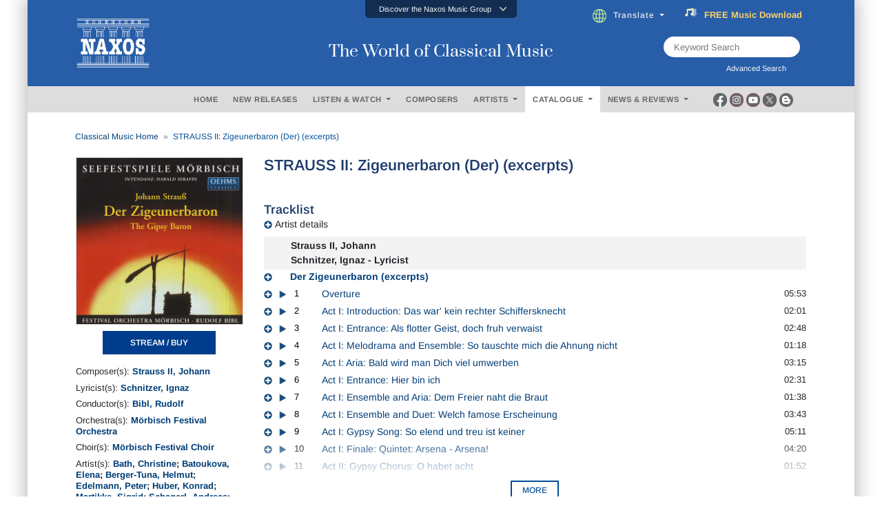

--- FILE ---
content_type: text/html; charset=utf-8
request_url: https://www.naxos.com/CatalogueDetail/GetContentAlbumAboutPerson
body_size: 1912
content:
<div id="div-person-artist" class="col-md-12 spaces">  <div class="row">    <div class="col-md-12">      <div class="flex-divider spaces10 mini-divide" id="headingOne3">        <div><label class="lines"></label></div>        <div style="width:auto;"><label for="" class="lbl-divider">ABOUT THE COMPOSER(S)</label></div>        <div><label class="lines"></label></div>      </div>      <div class="spaces10" id="headingOne2" style="border:none;">        <div class="bg-ttl">          <label for="" class="lbl-divider" style="margin:0px;padding-left:3px;padding-right:3px;">ABOUT THE COMPOSER(S)</label>        </div>      </div>    </div>  </div><div class="row pt10">  <div class="col-md-2">    <center>      <div class="circle-portrait">        <img src="https://cdn.naxos.com/sharedfiles/images/composers/pictures/26291-1.jpg" alt="Johann Strauss II" title="Johann Strauss II" class="circle-portrait" onerror="this.onerror=null; this.src='/img/no-image-200x200-1.jpg';" >      </div>    </center>  </div>  <div class="col-md-10">    <div class="flex-popular" style="padding-bottom:20px;">      <div class="text-uppercase">        <a href="/Bio/Person/Johann_Strauss_II/26291">Johann Strauss II</a>      </div>      <div class="toggle-fade-4"><div style="all:revert;"><div class="blurb-style"><p>The eldest son of Johann Strauss, and not intended by his father for a career in music, Johann Strauss the younger nevertheless established an unrivalled reputation throughout the second half of the 19th century as a composer and purveyor of light Viennese music. He involved his two younger brothers in the management and direction of dance orchestras that performed both in Vienna and abroad.</p>

<p><b>Stage Works</b></p>

<p>The younger Johann Strauss wrote some 16 operettas between 1871 and 1897. Of these the best known is <i>Die Fledermaus </i>(&lsquo;The Bat&rsquo;), characteristic in plot and music of Vienna at its most lighthearted. Other operettas are more familiar through dances extracted from them, although <i>Der Zigeunerbaron </i>(&lsquo;The Gypsy Baron&rsquo;) remains second only to <i>Die Fledermaus </i>in terms of popularity.</p>

<p><b>Dance Music</b></p>

<p>Dance music by the younger Johann Strauss comprises waltzes, polkas, quadrilles, marches and other works. Among these the most familiar remains <i>An der sch&ouml;nen, blauen Donau </i>(&lsquo;The Blue Danube&rsquo;), originally a choral waltz sequence. Strauss, like his father, was extremely prolific as a composer, writing several hundred dances in various forms.</p>

<hr class="style-one" style="margin-bottom:2rem">
     
<div class="row mt-3">
         <div class="col-md-12">
              <h4 style="font-size:13px;">RELATED MEDIA:</h4>
         </div>
     </div>


<p><a href="https://youtu.be/2SvlcOLijQE" target="_blank" rel="nofollow">Classical Discoveries &ndash; #20 : JOHANN STRAUSS II and his Contemporaries</a></p>
</div></div></div><a href="/Bio/Person/Johann_Strauss_II/26291" class="text-normal fweight400 fsize13 lbl-more"><em>(Read more)</em></a>    </div>  </div></div></div><!-- persons duration 1.6713933 seconds -->